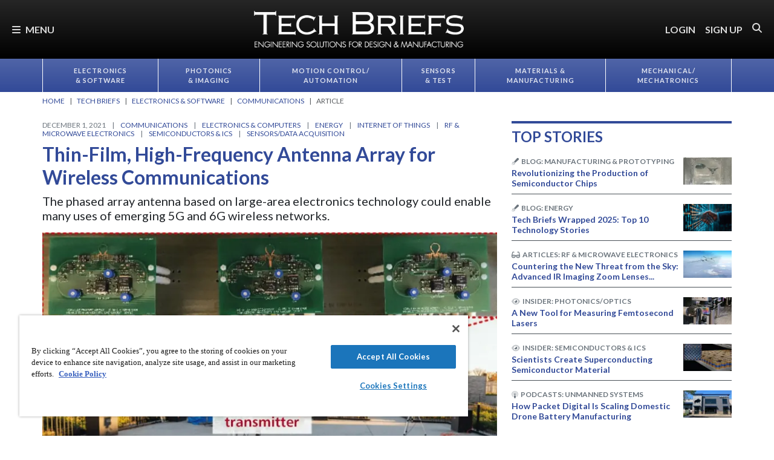

--- FILE ---
content_type: text/html; charset=utf-8
request_url: https://www.google.com/recaptcha/api2/aframe
body_size: 183
content:
<!DOCTYPE HTML><html><head><meta http-equiv="content-type" content="text/html; charset=UTF-8"></head><body><script nonce="7Xl7FBRCPVnXUS02Q9Qdqg">/** Anti-fraud and anti-abuse applications only. See google.com/recaptcha */ try{var clients={'sodar':'https://pagead2.googlesyndication.com/pagead/sodar?'};window.addEventListener("message",function(a){try{if(a.source===window.parent){var b=JSON.parse(a.data);var c=clients[b['id']];if(c){var d=document.createElement('img');d.src=c+b['params']+'&rc='+(localStorage.getItem("rc::a")?sessionStorage.getItem("rc::b"):"");window.document.body.appendChild(d);sessionStorage.setItem("rc::e",parseInt(sessionStorage.getItem("rc::e")||0)+1);localStorage.setItem("rc::h",'1768966166114');}}}catch(b){}});window.parent.postMessage("_grecaptcha_ready", "*");}catch(b){}</script></body></html>

--- FILE ---
content_type: text/css
request_url: https://tags.srv.stackadapt.com/sa.css
body_size: -11
content:
:root {
    --sa-uid: '0-a8678ed6-ebdc-56fa-719b-53647e240a98';
}

--- FILE ---
content_type: image/svg+xml
request_url: https://ka-p.fontawesome.com/releases/v6.7.2/svgs/duotone/sensor-on.svg?token=e04325f501
body_size: 168
content:
<svg xmlns="http://www.w3.org/2000/svg" viewBox="0 0 640 512"><!--! Font Awesome Pro 6.7.2 by @fontawesome - https://fontawesome.com License - https://fontawesome.com/license (Commercial License) Copyright 2024 Fonticons, Inc. --><defs><style>.fa-secondary{opacity:.4}</style></defs><path class="fa-secondary" d="M0 96L0 416c0 35.3 28.7 64 64 64l320 0c35.3 0 64-28.7 64-64l0-320c0-35.3-28.7-64-64-64L64 32C28.7 32 0 60.7 0 96zm64 24c0-13.3 10.7-24 24-24s24 10.7 24 24l0 144c0 13.3-10.7 24-24 24s-24-10.7-24-24l0-144zm96 0c0-13.3 10.7-24 24-24s24 10.7 24 24l0 144c0 13.3-10.7 24-24 24s-24-10.7-24-24l0-144z"/><path class="fa-primary" d="M604 74.7c7.4 11 4.4 25.9-6.7 33.3l-48 32c-11 7.4-25.9 4.4-33.3-6.7s-4.4-25.9 6.7-33.3l48-32c11-7.4 25.9-4.4 33.3 6.7zM512 256c0-13.3 10.7-24 24-24l80 0c13.3 0 24 10.7 24 24s-10.7 24-24 24l-80 0c-13.3 0-24-10.7-24-24zm4 122.7c7.4-11 22.3-14 33.3-6.7l48 32c11 7.4 14 22.3 6.7 33.3s-22.3 14-33.3 6.7l-48-32c-11-7.4-14-22.3-6.7-33.3z"/></svg>

--- FILE ---
content_type: image/svg+xml
request_url: https://ka-p.fontawesome.com/releases/v6.7.2/svgs/duotone/chevron-double-down.svg?token=e04325f501
body_size: 84
content:
<svg xmlns="http://www.w3.org/2000/svg" viewBox="0 0 512 512"><!--! Font Awesome Pro 6.7.2 by @fontawesome - https://fontawesome.com License - https://fontawesome.com/license (Commercial License) Copyright 2024 Fonticons, Inc. --><defs><style>.fa-secondary{opacity:.4}</style></defs><path class="fa-secondary" d="M32 64c0 8.2 3.1 16.4 9.4 22.6l192 192c12.5 12.5 32.8 12.5 45.3 0l192-192c12.5-12.5 12.5-32.8 0-45.3s-32.8-12.5-45.3 0L256 210.7 86.6 41.4C80.4 35.1 72.2 32 64 32s-16.4 3.1-22.6 9.4S32 55.8 32 64z"/><path class="fa-primary" d="M278.6 470.6c-12.5 12.5-32.8 12.5-45.3 0l-192-192c-12.5-12.5-12.5-32.8 0-45.3s32.8-12.5 45.3 0L256 402.7 425.4 233.4c12.5-12.5 32.8-12.5 45.3 0s12.5 32.8 0 45.3l-192 192z"/></svg>